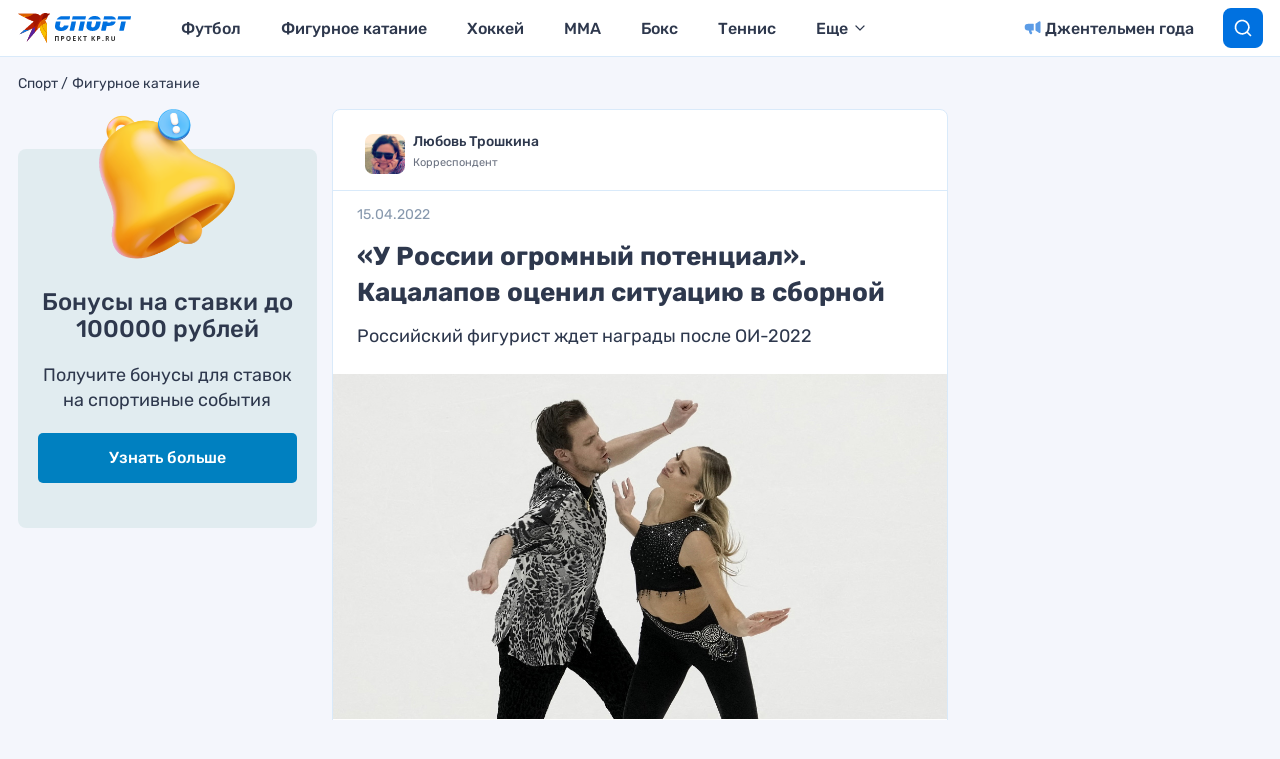

--- FILE ---
content_type: text/html
request_url: https://tns-counter.ru/nc01a**R%3Eundefined*kp_ru/ru/UTF-8/tmsec=kp_ru/982542826***
body_size: 16
content:
F102751D6908F225G1762193957:F102751D6908F225G1762193957

--- FILE ---
content_type: text/json; charset=utf-8
request_url: https://sjsmartcontent.ru/wns/top2
body_size: 458
content:
{"pluginData":[{"activeElement":"button","customScript":"<script>\n\nnoAdSlick();\n\n<\/script>","id":"sm26rx","matchAlgo":"theme","nativeContentBgColor":"ffffff","nativeContentBodyFont":"inherit","nativeContentBodyFontHeight":"14px","nativeContentBorderColor":"e3e3e3","nativeContentButtonColor":"71b087","nativeContentTitleFont":"inherit","nativeContentTitleFontHeight":"16px","nativeContentWidgetSelector":"#SlickJumpNativeAds-sm26rx","placement":"top","product":"native","smallTurbo":320,"suppressNativeContent":false,"type":"nativeContent"}],"brandingProfile":null,"pagehash":"c6ff9246c4961b9df67018639dc19342","pc":[],"isBranding":false,"isOmnipage":false,"wnid":"4684039e5ad80e0f3987483b1b72bee0","top":[],"bcase":0,"st":false,"links":[],"recommended":null,"ed":[]}